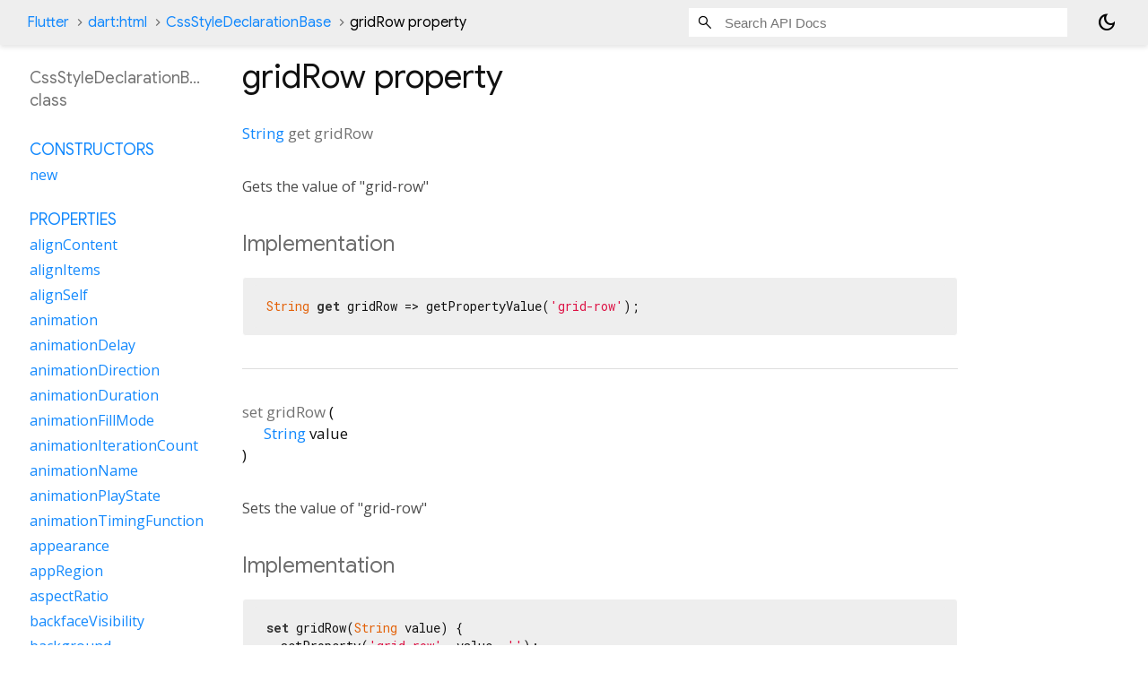

--- FILE ---
content_type: text/html; charset=utf-8
request_url: https://api.flutter.dev/flutter/dart-html/CssStyleDeclarationBase-class-sidebar.html
body_size: 2240
content:
<ol>

      <li class="section-title"><a href="dart-html/CssStyleDeclarationBase-class.html#constructors">Constructors</a></li>
        <li><a href="dart-html/CssStyleDeclarationBase/CssStyleDeclarationBase.html">new</a></li>


    
        <li class="section-title">
          <a href="dart-html/CssStyleDeclarationBase-class.html#instance-properties">Properties</a>
        </li>
          
<li>
  <a href="dart-html/CssStyleDeclarationBase/alignContent.html">alignContent</a>
</li>
          
<li>
  <a href="dart-html/CssStyleDeclarationBase/alignItems.html">alignItems</a>
</li>
          
<li>
  <a href="dart-html/CssStyleDeclarationBase/alignSelf.html">alignSelf</a>
</li>
          
<li>
  <a href="dart-html/CssStyleDeclarationBase/animation.html">animation</a>
</li>
          
<li>
  <a href="dart-html/CssStyleDeclarationBase/animationDelay.html">animationDelay</a>
</li>
          
<li>
  <a href="dart-html/CssStyleDeclarationBase/animationDirection.html">animationDirection</a>
</li>
          
<li>
  <a href="dart-html/CssStyleDeclarationBase/animationDuration.html">animationDuration</a>
</li>
          
<li>
  <a href="dart-html/CssStyleDeclarationBase/animationFillMode.html">animationFillMode</a>
</li>
          
<li>
  <a href="dart-html/CssStyleDeclarationBase/animationIterationCount.html">animationIterationCount</a>
</li>
          
<li>
  <a href="dart-html/CssStyleDeclarationBase/animationName.html">animationName</a>
</li>
          
<li>
  <a href="dart-html/CssStyleDeclarationBase/animationPlayState.html">animationPlayState</a>
</li>
          
<li>
  <a href="dart-html/CssStyleDeclarationBase/animationTimingFunction.html">animationTimingFunction</a>
</li>
          
<li>
  <a href="dart-html/CssStyleDeclarationBase/appearance.html">appearance</a>
</li>
          
<li>
  <a href="dart-html/CssStyleDeclarationBase/appRegion.html">appRegion</a>
</li>
          
<li>
  <a href="dart-html/CssStyleDeclarationBase/aspectRatio.html">aspectRatio</a>
</li>
          
<li>
  <a href="dart-html/CssStyleDeclarationBase/backfaceVisibility.html">backfaceVisibility</a>
</li>
          
<li>
  <a href="dart-html/CssStyleDeclarationBase/background.html">background</a>
</li>
          
<li>
  <a href="dart-html/CssStyleDeclarationBase/backgroundAttachment.html">backgroundAttachment</a>
</li>
          
<li>
  <a href="dart-html/CssStyleDeclarationBase/backgroundBlendMode.html">backgroundBlendMode</a>
</li>
          
<li>
  <a href="dart-html/CssStyleDeclarationBase/backgroundClip.html">backgroundClip</a>
</li>
          
<li>
  <a href="dart-html/CssStyleDeclarationBase/backgroundColor.html">backgroundColor</a>
</li>
          
<li>
  <a href="dart-html/CssStyleDeclarationBase/backgroundComposite.html">backgroundComposite</a>
</li>
          
<li>
  <a href="dart-html/CssStyleDeclarationBase/backgroundImage.html">backgroundImage</a>
</li>
          
<li>
  <a href="dart-html/CssStyleDeclarationBase/backgroundOrigin.html">backgroundOrigin</a>
</li>
          
<li>
  <a href="dart-html/CssStyleDeclarationBase/backgroundPosition.html">backgroundPosition</a>
</li>
          
<li>
  <a href="dart-html/CssStyleDeclarationBase/backgroundPositionX.html">backgroundPositionX</a>
</li>
          
<li>
  <a href="dart-html/CssStyleDeclarationBase/backgroundPositionY.html">backgroundPositionY</a>
</li>
          
<li>
  <a href="dart-html/CssStyleDeclarationBase/backgroundRepeat.html">backgroundRepeat</a>
</li>
          
<li>
  <a href="dart-html/CssStyleDeclarationBase/backgroundRepeatX.html">backgroundRepeatX</a>
</li>
          
<li>
  <a href="dart-html/CssStyleDeclarationBase/backgroundRepeatY.html">backgroundRepeatY</a>
</li>
          
<li>
  <a href="dart-html/CssStyleDeclarationBase/backgroundSize.html">backgroundSize</a>
</li>
          
<li>
  <a href="dart-html/CssStyleDeclarationBase/border.html">border</a>
</li>
          
<li>
  <a href="dart-html/CssStyleDeclarationBase/borderAfter.html">borderAfter</a>
</li>
          
<li>
  <a href="dart-html/CssStyleDeclarationBase/borderAfterColor.html">borderAfterColor</a>
</li>
          
<li>
  <a href="dart-html/CssStyleDeclarationBase/borderAfterStyle.html">borderAfterStyle</a>
</li>
          
<li>
  <a href="dart-html/CssStyleDeclarationBase/borderAfterWidth.html">borderAfterWidth</a>
</li>
          
<li>
  <a href="dart-html/CssStyleDeclarationBase/borderBefore.html">borderBefore</a>
</li>
          
<li>
  <a href="dart-html/CssStyleDeclarationBase/borderBeforeColor.html">borderBeforeColor</a>
</li>
          
<li>
  <a href="dart-html/CssStyleDeclarationBase/borderBeforeStyle.html">borderBeforeStyle</a>
</li>
          
<li>
  <a href="dart-html/CssStyleDeclarationBase/borderBeforeWidth.html">borderBeforeWidth</a>
</li>
          
<li>
  <a href="dart-html/CssStyleDeclarationBase/borderBottom.html">borderBottom</a>
</li>
          
<li>
  <a href="dart-html/CssStyleDeclarationBase/borderBottomColor.html">borderBottomColor</a>
</li>
          
<li>
  <a href="dart-html/CssStyleDeclarationBase/borderBottomLeftRadius.html">borderBottomLeftRadius</a>
</li>
          
<li>
  <a href="dart-html/CssStyleDeclarationBase/borderBottomRightRadius.html">borderBottomRightRadius</a>
</li>
          
<li>
  <a href="dart-html/CssStyleDeclarationBase/borderBottomStyle.html">borderBottomStyle</a>
</li>
          
<li>
  <a href="dart-html/CssStyleDeclarationBase/borderBottomWidth.html">borderBottomWidth</a>
</li>
          
<li>
  <a href="dart-html/CssStyleDeclarationBase/borderCollapse.html">borderCollapse</a>
</li>
          
<li>
  <a href="dart-html/CssStyleDeclarationBase/borderColor.html">borderColor</a>
</li>
          
<li>
  <a href="dart-html/CssStyleDeclarationBase/borderEnd.html">borderEnd</a>
</li>
          
<li>
  <a href="dart-html/CssStyleDeclarationBase/borderEndColor.html">borderEndColor</a>
</li>
          
<li>
  <a href="dart-html/CssStyleDeclarationBase/borderEndStyle.html">borderEndStyle</a>
</li>
          
<li>
  <a href="dart-html/CssStyleDeclarationBase/borderEndWidth.html">borderEndWidth</a>
</li>
          
<li>
  <a href="dart-html/CssStyleDeclarationBase/borderFit.html">borderFit</a>
</li>
          
<li>
  <a href="dart-html/CssStyleDeclarationBase/borderHorizontalSpacing.html">borderHorizontalSpacing</a>
</li>
          
<li>
  <a href="dart-html/CssStyleDeclarationBase/borderImage.html">borderImage</a>
</li>
          
<li>
  <a href="dart-html/CssStyleDeclarationBase/borderImageOutset.html">borderImageOutset</a>
</li>
          
<li>
  <a href="dart-html/CssStyleDeclarationBase/borderImageRepeat.html">borderImageRepeat</a>
</li>
          
<li>
  <a href="dart-html/CssStyleDeclarationBase/borderImageSlice.html">borderImageSlice</a>
</li>
          
<li>
  <a href="dart-html/CssStyleDeclarationBase/borderImageSource.html">borderImageSource</a>
</li>
          
<li>
  <a href="dart-html/CssStyleDeclarationBase/borderImageWidth.html">borderImageWidth</a>
</li>
          
<li>
  <a href="dart-html/CssStyleDeclarationBase/borderLeft.html">borderLeft</a>
</li>
          
<li>
  <a href="dart-html/CssStyleDeclarationBase/borderLeftColor.html">borderLeftColor</a>
</li>
          
<li>
  <a href="dart-html/CssStyleDeclarationBase/borderLeftStyle.html">borderLeftStyle</a>
</li>
          
<li>
  <a href="dart-html/CssStyleDeclarationBase/borderLeftWidth.html">borderLeftWidth</a>
</li>
          
<li>
  <a href="dart-html/CssStyleDeclarationBase/borderRadius.html">borderRadius</a>
</li>
          
<li>
  <a href="dart-html/CssStyleDeclarationBase/borderRight.html">borderRight</a>
</li>
          
<li>
  <a href="dart-html/CssStyleDeclarationBase/borderRightColor.html">borderRightColor</a>
</li>
          
<li>
  <a href="dart-html/CssStyleDeclarationBase/borderRightStyle.html">borderRightStyle</a>
</li>
          
<li>
  <a href="dart-html/CssStyleDeclarationBase/borderRightWidth.html">borderRightWidth</a>
</li>
          
<li>
  <a href="dart-html/CssStyleDeclarationBase/borderSpacing.html">borderSpacing</a>
</li>
          
<li>
  <a href="dart-html/CssStyleDeclarationBase/borderStart.html">borderStart</a>
</li>
          
<li>
  <a href="dart-html/CssStyleDeclarationBase/borderStartColor.html">borderStartColor</a>
</li>
          
<li>
  <a href="dart-html/CssStyleDeclarationBase/borderStartStyle.html">borderStartStyle</a>
</li>
          
<li>
  <a href="dart-html/CssStyleDeclarationBase/borderStartWidth.html">borderStartWidth</a>
</li>
          
<li>
  <a href="dart-html/CssStyleDeclarationBase/borderStyle.html">borderStyle</a>
</li>
          
<li>
  <a href="dart-html/CssStyleDeclarationBase/borderTop.html">borderTop</a>
</li>
          
<li>
  <a href="dart-html/CssStyleDeclarationBase/borderTopColor.html">borderTopColor</a>
</li>
          
<li>
  <a href="dart-html/CssStyleDeclarationBase/borderTopLeftRadius.html">borderTopLeftRadius</a>
</li>
          
<li>
  <a href="dart-html/CssStyleDeclarationBase/borderTopRightRadius.html">borderTopRightRadius</a>
</li>
          
<li>
  <a href="dart-html/CssStyleDeclarationBase/borderTopStyle.html">borderTopStyle</a>
</li>
          
<li>
  <a href="dart-html/CssStyleDeclarationBase/borderTopWidth.html">borderTopWidth</a>
</li>
          
<li>
  <a href="dart-html/CssStyleDeclarationBase/borderVerticalSpacing.html">borderVerticalSpacing</a>
</li>
          
<li>
  <a href="dart-html/CssStyleDeclarationBase/borderWidth.html">borderWidth</a>
</li>
          
<li>
  <a href="dart-html/CssStyleDeclarationBase/bottom.html">bottom</a>
</li>
          
<li>
  <a href="dart-html/CssStyleDeclarationBase/boxAlign.html">boxAlign</a>
</li>
          
<li>
  <a href="dart-html/CssStyleDeclarationBase/boxDecorationBreak.html">boxDecorationBreak</a>
</li>
          
<li>
  <a href="dart-html/CssStyleDeclarationBase/boxDirection.html">boxDirection</a>
</li>
          
<li>
  <a href="dart-html/CssStyleDeclarationBase/boxFlex.html">boxFlex</a>
</li>
          
<li>
  <a href="dart-html/CssStyleDeclarationBase/boxFlexGroup.html">boxFlexGroup</a>
</li>
          
<li>
  <a href="dart-html/CssStyleDeclarationBase/boxLines.html">boxLines</a>
</li>
          
<li>
  <a href="dart-html/CssStyleDeclarationBase/boxOrdinalGroup.html">boxOrdinalGroup</a>
</li>
          
<li>
  <a href="dart-html/CssStyleDeclarationBase/boxOrient.html">boxOrient</a>
</li>
          
<li>
  <a href="dart-html/CssStyleDeclarationBase/boxPack.html">boxPack</a>
</li>
          
<li>
  <a href="dart-html/CssStyleDeclarationBase/boxReflect.html">boxReflect</a>
</li>
          
<li>
  <a href="dart-html/CssStyleDeclarationBase/boxShadow.html">boxShadow</a>
</li>
          
<li>
  <a href="dart-html/CssStyleDeclarationBase/boxSizing.html">boxSizing</a>
</li>
          
<li>
  <a href="dart-html/CssStyleDeclarationBase/captionSide.html">captionSide</a>
</li>
          
<li>
  <a href="dart-html/CssStyleDeclarationBase/clear.html">clear</a>
</li>
          
<li>
  <a href="dart-html/CssStyleDeclarationBase/clip.html">clip</a>
</li>
          
<li>
  <a href="dart-html/CssStyleDeclarationBase/clipPath.html">clipPath</a>
</li>
          
<li>
  <a href="dart-html/CssStyleDeclarationBase/color.html">color</a>
</li>
          
<li>
  <a href="dart-html/CssStyleDeclarationBase/columnBreakAfter.html">columnBreakAfter</a>
</li>
          
<li>
  <a href="dart-html/CssStyleDeclarationBase/columnBreakBefore.html">columnBreakBefore</a>
</li>
          
<li>
  <a href="dart-html/CssStyleDeclarationBase/columnBreakInside.html">columnBreakInside</a>
</li>
          
<li>
  <a href="dart-html/CssStyleDeclarationBase/columnCount.html">columnCount</a>
</li>
          
<li>
  <a href="dart-html/CssStyleDeclarationBase/columnFill.html">columnFill</a>
</li>
          
<li>
  <a href="dart-html/CssStyleDeclarationBase/columnGap.html">columnGap</a>
</li>
          
<li>
  <a href="dart-html/CssStyleDeclarationBase/columnRule.html">columnRule</a>
</li>
          
<li>
  <a href="dart-html/CssStyleDeclarationBase/columnRuleColor.html">columnRuleColor</a>
</li>
          
<li>
  <a href="dart-html/CssStyleDeclarationBase/columnRuleStyle.html">columnRuleStyle</a>
</li>
          
<li>
  <a href="dart-html/CssStyleDeclarationBase/columnRuleWidth.html">columnRuleWidth</a>
</li>
          
<li>
  <a href="dart-html/CssStyleDeclarationBase/columns.html">columns</a>
</li>
          
<li>
  <a href="dart-html/CssStyleDeclarationBase/columnSpan.html">columnSpan</a>
</li>
          
<li>
  <a href="dart-html/CssStyleDeclarationBase/columnWidth.html">columnWidth</a>
</li>
          
<li>
  <a href="dart-html/CssStyleDeclarationBase/content.html">content</a>
</li>
          
<li>
  <a href="dart-html/CssStyleDeclarationBase/counterIncrement.html">counterIncrement</a>
</li>
          
<li>
  <a href="dart-html/CssStyleDeclarationBase/counterReset.html">counterReset</a>
</li>
          
<li>
  <a href="dart-html/CssStyleDeclarationBase/cursor.html">cursor</a>
</li>
          
<li>
  <a href="dart-html/CssStyleDeclarationBase/direction.html">direction</a>
</li>
          
<li>
  <a href="dart-html/CssStyleDeclarationBase/display.html">display</a>
</li>
          
<li>
  <a href="dart-html/CssStyleDeclarationBase/emptyCells.html">emptyCells</a>
</li>
          
<li>
  <a href="dart-html/CssStyleDeclarationBase/filter.html">filter</a>
</li>
          
<li>
  <a href="dart-html/CssStyleDeclarationBase/flex.html">flex</a>
</li>
          
<li>
  <a href="dart-html/CssStyleDeclarationBase/flexBasis.html">flexBasis</a>
</li>
          
<li>
  <a href="dart-html/CssStyleDeclarationBase/flexDirection.html">flexDirection</a>
</li>
          
<li>
  <a href="dart-html/CssStyleDeclarationBase/flexFlow.html">flexFlow</a>
</li>
          
<li>
  <a href="dart-html/CssStyleDeclarationBase/flexGrow.html">flexGrow</a>
</li>
          
<li>
  <a href="dart-html/CssStyleDeclarationBase/flexShrink.html">flexShrink</a>
</li>
          
<li>
  <a href="dart-html/CssStyleDeclarationBase/flexWrap.html">flexWrap</a>
</li>
          
<li>
  <a href="dart-html/CssStyleDeclarationBase/float.html">float</a>
</li>
          
<li>
  <a href="dart-html/CssStyleDeclarationBase/font.html">font</a>
</li>
          
<li>
  <a href="dart-html/CssStyleDeclarationBase/fontFamily.html">fontFamily</a>
</li>
          
<li>
  <a href="dart-html/CssStyleDeclarationBase/fontFeatureSettings.html">fontFeatureSettings</a>
</li>
          
<li>
  <a href="dart-html/CssStyleDeclarationBase/fontKerning.html">fontKerning</a>
</li>
          
<li>
  <a href="dart-html/CssStyleDeclarationBase/fontSize.html">fontSize</a>
</li>
          
<li>
  <a href="dart-html/CssStyleDeclarationBase/fontSizeDelta.html">fontSizeDelta</a>
</li>
          
<li>
  <a href="dart-html/CssStyleDeclarationBase/fontSmoothing.html">fontSmoothing</a>
</li>
          
<li>
  <a href="dart-html/CssStyleDeclarationBase/fontStretch.html">fontStretch</a>
</li>
          
<li>
  <a href="dart-html/CssStyleDeclarationBase/fontStyle.html">fontStyle</a>
</li>
          
<li>
  <a href="dart-html/CssStyleDeclarationBase/fontVariant.html">fontVariant</a>
</li>
          
<li>
  <a href="dart-html/CssStyleDeclarationBase/fontVariantLigatures.html">fontVariantLigatures</a>
</li>
          
<li>
  <a href="dart-html/CssStyleDeclarationBase/fontWeight.html">fontWeight</a>
</li>
          
<li>
  <a href="dart-html/CssStyleDeclarationBase/gap.html">gap</a>
</li>
          
<li>
  <a href="dart-html/CssStyleDeclarationBase/grid.html">grid</a>
</li>
          
<li>
  <a href="dart-html/CssStyleDeclarationBase/gridArea.html">gridArea</a>
</li>
          
<li>
  <a href="dart-html/CssStyleDeclarationBase/gridAutoColumns.html">gridAutoColumns</a>
</li>
          
<li>
  <a href="dart-html/CssStyleDeclarationBase/gridAutoFlow.html">gridAutoFlow</a>
</li>
          
<li>
  <a href="dart-html/CssStyleDeclarationBase/gridAutoRows.html">gridAutoRows</a>
</li>
          
<li>
  <a href="dart-html/CssStyleDeclarationBase/gridColumn.html">gridColumn</a>
</li>
          
<li>
  <a href="dart-html/CssStyleDeclarationBase/gridColumnEnd.html">gridColumnEnd</a>
</li>
          
<li>
  <a href="dart-html/CssStyleDeclarationBase/gridColumnStart.html">gridColumnStart</a>
</li>
          
<li>
  <a href="dart-html/CssStyleDeclarationBase/gridRow.html">gridRow</a>
</li>
          
<li>
  <a href="dart-html/CssStyleDeclarationBase/gridRowEnd.html">gridRowEnd</a>
</li>
          
<li>
  <a href="dart-html/CssStyleDeclarationBase/gridRowStart.html">gridRowStart</a>
</li>
          
<li>
  <a href="dart-html/CssStyleDeclarationBase/gridTemplate.html">gridTemplate</a>
</li>
          
<li>
  <a href="dart-html/CssStyleDeclarationBase/gridTemplateAreas.html">gridTemplateAreas</a>
</li>
          
<li>
  <a href="dart-html/CssStyleDeclarationBase/gridTemplateColumns.html">gridTemplateColumns</a>
</li>
          
<li>
  <a href="dart-html/CssStyleDeclarationBase/gridTemplateRows.html">gridTemplateRows</a>
</li>
          
<li class="inherited">
  <a href="dart-core/Object/hashCode.html">hashCode</a>
</li>
          
<li>
  <a href="dart-html/CssStyleDeclarationBase/height.html">height</a>
</li>
          
<li>
  <a href="dart-html/CssStyleDeclarationBase/highlight.html">highlight</a>
</li>
          
<li>
  <a href="dart-html/CssStyleDeclarationBase/hyphenateCharacter.html">hyphenateCharacter</a>
</li>
          
<li>
  <a href="dart-html/CssStyleDeclarationBase/imageRendering.html">imageRendering</a>
</li>
          
<li>
  <a href="dart-html/CssStyleDeclarationBase/isolation.html">isolation</a>
</li>
          
<li>
  <a href="dart-html/CssStyleDeclarationBase/justifyContent.html">justifyContent</a>
</li>
          
<li>
  <a href="dart-html/CssStyleDeclarationBase/justifySelf.html">justifySelf</a>
</li>
          
<li>
  <a href="dart-html/CssStyleDeclarationBase/left.html">left</a>
</li>
          
<li>
  <a href="dart-html/CssStyleDeclarationBase/letterSpacing.html">letterSpacing</a>
</li>
          
<li>
  <a href="dart-html/CssStyleDeclarationBase/lineBoxContain.html">lineBoxContain</a>
</li>
          
<li>
  <a href="dart-html/CssStyleDeclarationBase/lineBreak.html">lineBreak</a>
</li>
          
<li>
  <a href="dart-html/CssStyleDeclarationBase/lineClamp.html">lineClamp</a>
</li>
          
<li>
  <a href="dart-html/CssStyleDeclarationBase/lineHeight.html">lineHeight</a>
</li>
          
<li>
  <a href="dart-html/CssStyleDeclarationBase/listStyle.html">listStyle</a>
</li>
          
<li>
  <a href="dart-html/CssStyleDeclarationBase/listStyleImage.html">listStyleImage</a>
</li>
          
<li>
  <a href="dart-html/CssStyleDeclarationBase/listStylePosition.html">listStylePosition</a>
</li>
          
<li>
  <a href="dart-html/CssStyleDeclarationBase/listStyleType.html">listStyleType</a>
</li>
          
<li>
  <a href="dart-html/CssStyleDeclarationBase/locale.html">locale</a>
</li>
          
<li>
  <a href="dart-html/CssStyleDeclarationBase/logicalHeight.html">logicalHeight</a>
</li>
          
<li>
  <a href="dart-html/CssStyleDeclarationBase/logicalWidth.html">logicalWidth</a>
</li>
          
<li>
  <a href="dart-html/CssStyleDeclarationBase/margin.html">margin</a>
</li>
          
<li>
  <a href="dart-html/CssStyleDeclarationBase/marginAfter.html">marginAfter</a>
</li>
          
<li>
  <a href="dart-html/CssStyleDeclarationBase/marginAfterCollapse.html">marginAfterCollapse</a>
</li>
          
<li>
  <a href="dart-html/CssStyleDeclarationBase/marginBefore.html">marginBefore</a>
</li>
          
<li>
  <a href="dart-html/CssStyleDeclarationBase/marginBeforeCollapse.html">marginBeforeCollapse</a>
</li>
          
<li>
  <a href="dart-html/CssStyleDeclarationBase/marginBottom.html">marginBottom</a>
</li>
          
<li>
  <a href="dart-html/CssStyleDeclarationBase/marginBottomCollapse.html">marginBottomCollapse</a>
</li>
          
<li>
  <a href="dart-html/CssStyleDeclarationBase/marginCollapse.html">marginCollapse</a>
</li>
          
<li>
  <a href="dart-html/CssStyleDeclarationBase/marginEnd.html">marginEnd</a>
</li>
          
<li>
  <a href="dart-html/CssStyleDeclarationBase/marginLeft.html">marginLeft</a>
</li>
          
<li>
  <a href="dart-html/CssStyleDeclarationBase/marginRight.html">marginRight</a>
</li>
          
<li>
  <a href="dart-html/CssStyleDeclarationBase/marginStart.html">marginStart</a>
</li>
          
<li>
  <a href="dart-html/CssStyleDeclarationBase/marginTop.html">marginTop</a>
</li>
          
<li>
  <a href="dart-html/CssStyleDeclarationBase/marginTopCollapse.html">marginTopCollapse</a>
</li>
          
<li>
  <a href="dart-html/CssStyleDeclarationBase/mask.html">mask</a>
</li>
          
<li>
  <a href="dart-html/CssStyleDeclarationBase/maskBoxImage.html">maskBoxImage</a>
</li>
          
<li>
  <a href="dart-html/CssStyleDeclarationBase/maskBoxImageOutset.html">maskBoxImageOutset</a>
</li>
          
<li>
  <a href="dart-html/CssStyleDeclarationBase/maskBoxImageRepeat.html">maskBoxImageRepeat</a>
</li>
          
<li>
  <a href="dart-html/CssStyleDeclarationBase/maskBoxImageSlice.html">maskBoxImageSlice</a>
</li>
          
<li>
  <a href="dart-html/CssStyleDeclarationBase/maskBoxImageSource.html">maskBoxImageSource</a>
</li>
          
<li>
  <a href="dart-html/CssStyleDeclarationBase/maskBoxImageWidth.html">maskBoxImageWidth</a>
</li>
          
<li>
  <a href="dart-html/CssStyleDeclarationBase/maskClip.html">maskClip</a>
</li>
          
<li>
  <a href="dart-html/CssStyleDeclarationBase/maskComposite.html">maskComposite</a>
</li>
          
<li>
  <a href="dart-html/CssStyleDeclarationBase/maskImage.html">maskImage</a>
</li>
          
<li>
  <a href="dart-html/CssStyleDeclarationBase/maskOrigin.html">maskOrigin</a>
</li>
          
<li>
  <a href="dart-html/CssStyleDeclarationBase/maskPosition.html">maskPosition</a>
</li>
          
<li>
  <a href="dart-html/CssStyleDeclarationBase/maskPositionX.html">maskPositionX</a>
</li>
          
<li>
  <a href="dart-html/CssStyleDeclarationBase/maskPositionY.html">maskPositionY</a>
</li>
          
<li>
  <a href="dart-html/CssStyleDeclarationBase/maskRepeat.html">maskRepeat</a>
</li>
          
<li>
  <a href="dart-html/CssStyleDeclarationBase/maskRepeatX.html">maskRepeatX</a>
</li>
          
<li>
  <a href="dart-html/CssStyleDeclarationBase/maskRepeatY.html">maskRepeatY</a>
</li>
          
<li>
  <a href="dart-html/CssStyleDeclarationBase/maskSize.html">maskSize</a>
</li>
          
<li>
  <a href="dart-html/CssStyleDeclarationBase/maskSourceType.html">maskSourceType</a>
</li>
          
<li>
  <a href="dart-html/CssStyleDeclarationBase/maxHeight.html">maxHeight</a>
</li>
          
<li>
  <a href="dart-html/CssStyleDeclarationBase/maxLogicalHeight.html">maxLogicalHeight</a>
</li>
          
<li>
  <a href="dart-html/CssStyleDeclarationBase/maxLogicalWidth.html">maxLogicalWidth</a>
</li>
          
<li>
  <a href="dart-html/CssStyleDeclarationBase/maxWidth.html">maxWidth</a>
</li>
          
<li>
  <a href="dart-html/CssStyleDeclarationBase/maxZoom.html">maxZoom</a>
</li>
          
<li>
  <a href="dart-html/CssStyleDeclarationBase/minHeight.html">minHeight</a>
</li>
          
<li>
  <a href="dart-html/CssStyleDeclarationBase/minLogicalHeight.html">minLogicalHeight</a>
</li>
          
<li>
  <a href="dart-html/CssStyleDeclarationBase/minLogicalWidth.html">minLogicalWidth</a>
</li>
          
<li>
  <a href="dart-html/CssStyleDeclarationBase/minWidth.html">minWidth</a>
</li>
          
<li>
  <a href="dart-html/CssStyleDeclarationBase/minZoom.html">minZoom</a>
</li>
          
<li>
  <a href="dart-html/CssStyleDeclarationBase/mixBlendMode.html">mixBlendMode</a>
</li>
          
<li>
  <a href="dart-html/CssStyleDeclarationBase/objectFit.html">objectFit</a>
</li>
          
<li>
  <a href="dart-html/CssStyleDeclarationBase/objectPosition.html">objectPosition</a>
</li>
          
<li>
  <a href="dart-html/CssStyleDeclarationBase/opacity.html">opacity</a>
</li>
          
<li>
  <a href="dart-html/CssStyleDeclarationBase/order.html">order</a>
</li>
          
<li>
  <a href="dart-html/CssStyleDeclarationBase/orientation.html">orientation</a>
</li>
          
<li>
  <a href="dart-html/CssStyleDeclarationBase/orphans.html">orphans</a>
</li>
          
<li>
  <a href="dart-html/CssStyleDeclarationBase/outline.html">outline</a>
</li>
          
<li>
  <a href="dart-html/CssStyleDeclarationBase/outlineColor.html">outlineColor</a>
</li>
          
<li>
  <a href="dart-html/CssStyleDeclarationBase/outlineOffset.html">outlineOffset</a>
</li>
          
<li>
  <a href="dart-html/CssStyleDeclarationBase/outlineStyle.html">outlineStyle</a>
</li>
          
<li>
  <a href="dart-html/CssStyleDeclarationBase/outlineWidth.html">outlineWidth</a>
</li>
          
<li>
  <a href="dart-html/CssStyleDeclarationBase/overflow.html">overflow</a>
</li>
          
<li>
  <a href="dart-html/CssStyleDeclarationBase/overflowWrap.html">overflowWrap</a>
</li>
          
<li>
  <a href="dart-html/CssStyleDeclarationBase/overflowX.html">overflowX</a>
</li>
          
<li>
  <a href="dart-html/CssStyleDeclarationBase/overflowY.html">overflowY</a>
</li>
          
<li>
  <a href="dart-html/CssStyleDeclarationBase/padding.html">padding</a>
</li>
          
<li>
  <a href="dart-html/CssStyleDeclarationBase/paddingAfter.html">paddingAfter</a>
</li>
          
<li>
  <a href="dart-html/CssStyleDeclarationBase/paddingBefore.html">paddingBefore</a>
</li>
          
<li>
  <a href="dart-html/CssStyleDeclarationBase/paddingBottom.html">paddingBottom</a>
</li>
          
<li>
  <a href="dart-html/CssStyleDeclarationBase/paddingEnd.html">paddingEnd</a>
</li>
          
<li>
  <a href="dart-html/CssStyleDeclarationBase/paddingLeft.html">paddingLeft</a>
</li>
          
<li>
  <a href="dart-html/CssStyleDeclarationBase/paddingRight.html">paddingRight</a>
</li>
          
<li>
  <a href="dart-html/CssStyleDeclarationBase/paddingStart.html">paddingStart</a>
</li>
          
<li>
  <a href="dart-html/CssStyleDeclarationBase/paddingTop.html">paddingTop</a>
</li>
          
<li>
  <a href="dart-html/CssStyleDeclarationBase/page.html">page</a>
</li>
          
<li>
  <a href="dart-html/CssStyleDeclarationBase/pageBreakAfter.html">pageBreakAfter</a>
</li>
          
<li>
  <a href="dart-html/CssStyleDeclarationBase/pageBreakBefore.html">pageBreakBefore</a>
</li>
          
<li>
  <a href="dart-html/CssStyleDeclarationBase/pageBreakInside.html">pageBreakInside</a>
</li>
          
<li>
  <a href="dart-html/CssStyleDeclarationBase/perspective.html">perspective</a>
</li>
          
<li>
  <a href="dart-html/CssStyleDeclarationBase/perspectiveOrigin.html">perspectiveOrigin</a>
</li>
          
<li>
  <a href="dart-html/CssStyleDeclarationBase/perspectiveOriginX.html">perspectiveOriginX</a>
</li>
          
<li>
  <a href="dart-html/CssStyleDeclarationBase/perspectiveOriginY.html">perspectiveOriginY</a>
</li>
          
<li>
  <a href="dart-html/CssStyleDeclarationBase/pointerEvents.html">pointerEvents</a>
</li>
          
<li>
  <a href="dart-html/CssStyleDeclarationBase/position.html">position</a>
</li>
          
<li>
  <a href="dart-html/CssStyleDeclarationBase/printColorAdjust.html">printColorAdjust</a>
</li>
          
<li>
  <a href="dart-html/CssStyleDeclarationBase/quotes.html">quotes</a>
</li>
          
<li>
  <a href="dart-html/CssStyleDeclarationBase/resize.html">resize</a>
</li>
          
<li>
  <a href="dart-html/CssStyleDeclarationBase/right.html">right</a>
</li>
          
<li>
  <a href="dart-html/CssStyleDeclarationBase/rowGap.html">rowGap</a>
</li>
          
<li>
  <a href="dart-html/CssStyleDeclarationBase/rtlOrdering.html">rtlOrdering</a>
</li>
          
<li>
  <a href="dart-html/CssStyleDeclarationBase/rubyPosition.html">rubyPosition</a>
</li>
          
<li class="inherited">
  <a href="dart-core/Object/runtimeType.html">runtimeType</a>
</li>
          
<li>
  <a href="dart-html/CssStyleDeclarationBase/scrollBehavior.html">scrollBehavior</a>
</li>
          
<li>
  <a href="dart-html/CssStyleDeclarationBase/shapeImageThreshold.html">shapeImageThreshold</a>
</li>
          
<li>
  <a href="dart-html/CssStyleDeclarationBase/shapeMargin.html">shapeMargin</a>
</li>
          
<li>
  <a href="dart-html/CssStyleDeclarationBase/shapeOutside.html">shapeOutside</a>
</li>
          
<li>
  <a href="dart-html/CssStyleDeclarationBase/size.html">size</a>
</li>
          
<li>
  <a href="dart-html/CssStyleDeclarationBase/speak.html">speak</a>
</li>
          
<li>
  <a href="dart-html/CssStyleDeclarationBase/src.html">src</a>
</li>
          
<li>
  <a href="dart-html/CssStyleDeclarationBase/tableLayout.html">tableLayout</a>
</li>
          
<li>
  <a href="dart-html/CssStyleDeclarationBase/tabSize.html">tabSize</a>
</li>
          
<li>
  <a href="dart-html/CssStyleDeclarationBase/tapHighlightColor.html">tapHighlightColor</a>
</li>
          
<li>
  <a href="dart-html/CssStyleDeclarationBase/textAlign.html">textAlign</a>
</li>
          
<li>
  <a href="dart-html/CssStyleDeclarationBase/textAlignLast.html">textAlignLast</a>
</li>
          
<li>
  <a href="dart-html/CssStyleDeclarationBase/textCombine.html">textCombine</a>
</li>
          
<li>
  <a href="dart-html/CssStyleDeclarationBase/textDecoration.html">textDecoration</a>
</li>
          
<li>
  <a href="dart-html/CssStyleDeclarationBase/textDecorationColor.html">textDecorationColor</a>
</li>
          
<li>
  <a href="dart-html/CssStyleDeclarationBase/textDecorationLine.html">textDecorationLine</a>
</li>
          
<li>
  <a href="dart-html/CssStyleDeclarationBase/textDecorationsInEffect.html">textDecorationsInEffect</a>
</li>
          
<li>
  <a href="dart-html/CssStyleDeclarationBase/textDecorationStyle.html">textDecorationStyle</a>
</li>
          
<li>
  <a href="dart-html/CssStyleDeclarationBase/textEmphasis.html">textEmphasis</a>
</li>
          
<li>
  <a href="dart-html/CssStyleDeclarationBase/textEmphasisColor.html">textEmphasisColor</a>
</li>
          
<li>
  <a href="dart-html/CssStyleDeclarationBase/textEmphasisPosition.html">textEmphasisPosition</a>
</li>
          
<li>
  <a href="dart-html/CssStyleDeclarationBase/textEmphasisStyle.html">textEmphasisStyle</a>
</li>
          
<li>
  <a href="dart-html/CssStyleDeclarationBase/textFillColor.html">textFillColor</a>
</li>
          
<li>
  <a href="dart-html/CssStyleDeclarationBase/textIndent.html">textIndent</a>
</li>
          
<li>
  <a href="dart-html/CssStyleDeclarationBase/textJustify.html">textJustify</a>
</li>
          
<li>
  <a href="dart-html/CssStyleDeclarationBase/textLineThroughColor.html">textLineThroughColor</a>
</li>
          
<li>
  <a href="dart-html/CssStyleDeclarationBase/textLineThroughMode.html">textLineThroughMode</a>
</li>
          
<li>
  <a href="dart-html/CssStyleDeclarationBase/textLineThroughStyle.html">textLineThroughStyle</a>
</li>
          
<li>
  <a href="dart-html/CssStyleDeclarationBase/textLineThroughWidth.html">textLineThroughWidth</a>
</li>
          
<li>
  <a href="dart-html/CssStyleDeclarationBase/textOrientation.html">textOrientation</a>
</li>
          
<li>
  <a href="dart-html/CssStyleDeclarationBase/textOverflow.html">textOverflow</a>
</li>
          
<li>
  <a href="dart-html/CssStyleDeclarationBase/textOverlineColor.html">textOverlineColor</a>
</li>
          
<li>
  <a href="dart-html/CssStyleDeclarationBase/textOverlineMode.html">textOverlineMode</a>
</li>
          
<li>
  <a href="dart-html/CssStyleDeclarationBase/textOverlineStyle.html">textOverlineStyle</a>
</li>
          
<li>
  <a href="dart-html/CssStyleDeclarationBase/textOverlineWidth.html">textOverlineWidth</a>
</li>
          
<li>
  <a href="dart-html/CssStyleDeclarationBase/textRendering.html">textRendering</a>
</li>
          
<li>
  <a href="dart-html/CssStyleDeclarationBase/textSecurity.html">textSecurity</a>
</li>
          
<li>
  <a href="dart-html/CssStyleDeclarationBase/textShadow.html">textShadow</a>
</li>
          
<li>
  <a href="dart-html/CssStyleDeclarationBase/textStroke.html">textStroke</a>
</li>
          
<li>
  <a href="dart-html/CssStyleDeclarationBase/textStrokeColor.html">textStrokeColor</a>
</li>
          
<li>
  <a href="dart-html/CssStyleDeclarationBase/textStrokeWidth.html">textStrokeWidth</a>
</li>
          
<li>
  <a href="dart-html/CssStyleDeclarationBase/textTransform.html">textTransform</a>
</li>
          
<li>
  <a href="dart-html/CssStyleDeclarationBase/textUnderlineColor.html">textUnderlineColor</a>
</li>
          
<li>
  <a href="dart-html/CssStyleDeclarationBase/textUnderlineMode.html">textUnderlineMode</a>
</li>
          
<li>
  <a href="dart-html/CssStyleDeclarationBase/textUnderlinePosition.html">textUnderlinePosition</a>
</li>
          
<li>
  <a href="dart-html/CssStyleDeclarationBase/textUnderlineStyle.html">textUnderlineStyle</a>
</li>
          
<li>
  <a href="dart-html/CssStyleDeclarationBase/textUnderlineWidth.html">textUnderlineWidth</a>
</li>
          
<li>
  <a href="dart-html/CssStyleDeclarationBase/top.html">top</a>
</li>
          
<li>
  <a href="dart-html/CssStyleDeclarationBase/touchAction.html">touchAction</a>
</li>
          
<li>
  <a href="dart-html/CssStyleDeclarationBase/touchActionDelay.html">touchActionDelay</a>
</li>
          
<li>
  <a href="dart-html/CssStyleDeclarationBase/transform.html">transform</a>
</li>
          
<li>
  <a href="dart-html/CssStyleDeclarationBase/transformOrigin.html">transformOrigin</a>
</li>
          
<li>
  <a href="dart-html/CssStyleDeclarationBase/transformOriginX.html">transformOriginX</a>
</li>
          
<li>
  <a href="dart-html/CssStyleDeclarationBase/transformOriginY.html">transformOriginY</a>
</li>
          
<li>
  <a href="dart-html/CssStyleDeclarationBase/transformOriginZ.html">transformOriginZ</a>
</li>
          
<li>
  <a href="dart-html/CssStyleDeclarationBase/transformStyle.html">transformStyle</a>
</li>
          
<li>
  <a href="dart-html/CssStyleDeclarationBase/transition.html">transition</a>
</li>
          
<li>
  <a href="dart-html/CssStyleDeclarationBase/transitionDelay.html">transitionDelay</a>
</li>
          
<li>
  <a href="dart-html/CssStyleDeclarationBase/transitionDuration.html">transitionDuration</a>
</li>
          
<li>
  <a href="dart-html/CssStyleDeclarationBase/transitionProperty.html">transitionProperty</a>
</li>
          
<li>
  <a href="dart-html/CssStyleDeclarationBase/transitionTimingFunction.html">transitionTimingFunction</a>
</li>
          
<li>
  <a href="dart-html/CssStyleDeclarationBase/unicodeBidi.html">unicodeBidi</a>
</li>
          
<li>
  <a href="dart-html/CssStyleDeclarationBase/unicodeRange.html">unicodeRange</a>
</li>
          
<li>
  <a href="dart-html/CssStyleDeclarationBase/userDrag.html">userDrag</a>
</li>
          
<li>
  <a href="dart-html/CssStyleDeclarationBase/userModify.html">userModify</a>
</li>
          
<li>
  <a href="dart-html/CssStyleDeclarationBase/userSelect.html">userSelect</a>
</li>
          
<li>
  <a href="dart-html/CssStyleDeclarationBase/userZoom.html">userZoom</a>
</li>
          
<li>
  <a href="dart-html/CssStyleDeclarationBase/verticalAlign.html">verticalAlign</a>
</li>
          
<li>
  <a href="dart-html/CssStyleDeclarationBase/visibility.html">visibility</a>
</li>
          
<li>
  <a href="dart-html/CssStyleDeclarationBase/whiteSpace.html">whiteSpace</a>
</li>
          
<li>
  <a href="dart-html/CssStyleDeclarationBase/widows.html">widows</a>
</li>
          
<li>
  <a href="dart-html/CssStyleDeclarationBase/width.html">width</a>
</li>
          
<li>
  <a href="dart-html/CssStyleDeclarationBase/willChange.html">willChange</a>
</li>
          
<li>
  <a href="dart-html/CssStyleDeclarationBase/wordBreak.html">wordBreak</a>
</li>
          
<li>
  <a href="dart-html/CssStyleDeclarationBase/wordSpacing.html">wordSpacing</a>
</li>
          
<li>
  <a href="dart-html/CssStyleDeclarationBase/wordWrap.html">wordWrap</a>
</li>
          
<li>
  <a href="dart-html/CssStyleDeclarationBase/wrapFlow.html">wrapFlow</a>
</li>
          
<li>
  <a href="dart-html/CssStyleDeclarationBase/wrapThrough.html">wrapThrough</a>
</li>
          
<li>
  <a href="dart-html/CssStyleDeclarationBase/writingMode.html">writingMode</a>
</li>
          
<li>
  <a href="dart-html/CssStyleDeclarationBase/zIndex.html">zIndex</a>
</li>
          
<li>
  <a href="dart-html/CssStyleDeclarationBase/zoom.html">zoom</a>
</li>

        <li class="section-title"><a href="dart-html/CssStyleDeclarationBase-class.html#instance-methods">Methods</a></li>
          
<li>
  <a href="dart-html/CssStyleDeclarationBase/getPropertyValue.html">getPropertyValue</a>
</li>
          
<li class="inherited">
  <a href="dart-core/Object/noSuchMethod.html">noSuchMethod</a>
</li>
          
<li>
  <a href="dart-html/CssStyleDeclarationBase/setProperty.html">setProperty</a>
</li>
          
<li class="inherited">
  <a href="dart-core/Object/toString.html">toString</a>
</li>

        <li class="section-title inherited"><a href="dart-html/CssStyleDeclarationBase-class.html#operators">Operators</a></li>
          
<li class="inherited">
  <a href="dart-core/Object/operator_equals.html">operator ==</a>
</li>

    

    


</ol>


--- FILE ---
content_type: text/css; charset=utf-8
request_url: https://api.flutter.dev/assets/overrides.css
body_size: 617
content:
/* Overrides for dartdoc styles. */

/* Prefer Open Sans for paragraph and other text */
body {
  font-family: "Open Sans", "Roboto", sans-serif;
}

/* Prefer Google Sans for headers */
h1, h2, h3, h4, h5, h6 .h1, .h2, .h3, .h4, .h5, .h6 {
  font-family: "Google Sans", "Roboto", sans-serif;
}

.section-title, .breadcrumbs {
  font-family: "Google Sans", "Roboto", sans-serif;
}

/* Make all the h2 headings slightly bigger. */
h2 {
  font-size: 24px;
}

/* Specifically make all the Markdown h2 headings slightly
   bigger, so the Markdown CSS doesn't override it. */
.markdown h2 {
  font-size: 24px;
}

section.summary h2 {
  color: inherit;
  border-bottom: none;
}

section.summary .name {
  font-size: 1.5em;
  margin-right: 0.2em;
}

section.summary .returntype {
  font-style:italic;
}

pre {
  margin: 0 0 15px 0;
  padding: 8px 12px;
  border-radius: 4px;
}

code {
  /* Inherit the background color, otherwise all inline code blocks have a
     different color from the rest of the paragraph */
  background-color: inherit;
  font-size: 1em; /* browsers default to smaller font for code */
  padding-left: 0; /* otherwise we get ragged left margins */
  padding-right: 0;
}

/* Otherwise the description text is limited to a particular size instead of
   filling up the center of the page. */
.markdown.desc {
  max-width: inherit;
}

/* Make the search box bigger and easier to read */
#search-box {
  height: 24px;
  font-size: 15px;
  padding-left: 40px;
}

/* Make the typeahead match the search box font size */
input.form-control.typeahead {
  font-size: 15px;
}

/* Make description list terms not be so dim. */
dl.dl-horizontal dt {
  color: inherit;
}

/* Line the material icons up with their labels
   See https://api.flutter.dev/flutter/material/Icons-class.html
   for where this matters.
 */
i.md-36 {
  vertical-align: middle;
}

/* Address a style issue with the background of code sections. Without this, the
   code inside a code block has a different background from the rest of the box. */
code.hljs {
  background: inherit;
}

/* Make the footer smaller and less prominent. */
footer {
  font-size: 13px;
  padding: 8px;
}

/* Override the comment color for highlight.js to make it more
   prominent. */
.hljs-comment {
  color: #128c00;
  font-style: italic;
  font-weight: bold;
}

/* Make the summary headers contrast a bit with text. */
.summary h2 {
  opacity: 0.8;
}

/* Constrain the image width to the container so that images resize instead of
   causing the page to scroll horizontally */
img {
  max-width: 100%
}

/* Light/Dark Theme adjustments */

.light-theme {
  /* This is the same link color as the main Flutter site */
  --main-hyperlinks-color: rgb(19, 137, 253);
  --main-footer-background: #eee;
}

.dark-theme {
  --main-hyperlinks-color: rgb(81, 167, 254);
}

.light-theme footer {
  color: rgb(74, 74, 74);
}

.dark-theme footer {
  color:rgb(220, 220, 220);
}

body.light-theme {
  color:rgb(74, 74, 74);
}

body.dark-theme {
  color:rgb(220, 220, 220);
}

.dark-theme .multi-line-signature .name {
  color: rgb(163, 163, 163);
}

.dark-theme .parameter-name {
  color: rgb(163, 163, 163);
}

.dark-theme .parameter {
  color: rgb(163, 163, 163);
}

.light-theme pre {
  border: 1px solid white;
  color: #222;
  background-color:#eee;
}

.dark-theme pre {
  border: 1px solid #444;
  color: white;
  background-color:rgb(23, 32, 43);
}

.dark-theme .hljs-string {
  color:rgb(255, 100, 100);
}

.dark-theme .hljs-title {
  color:rgb(192, 184, 255);
}
